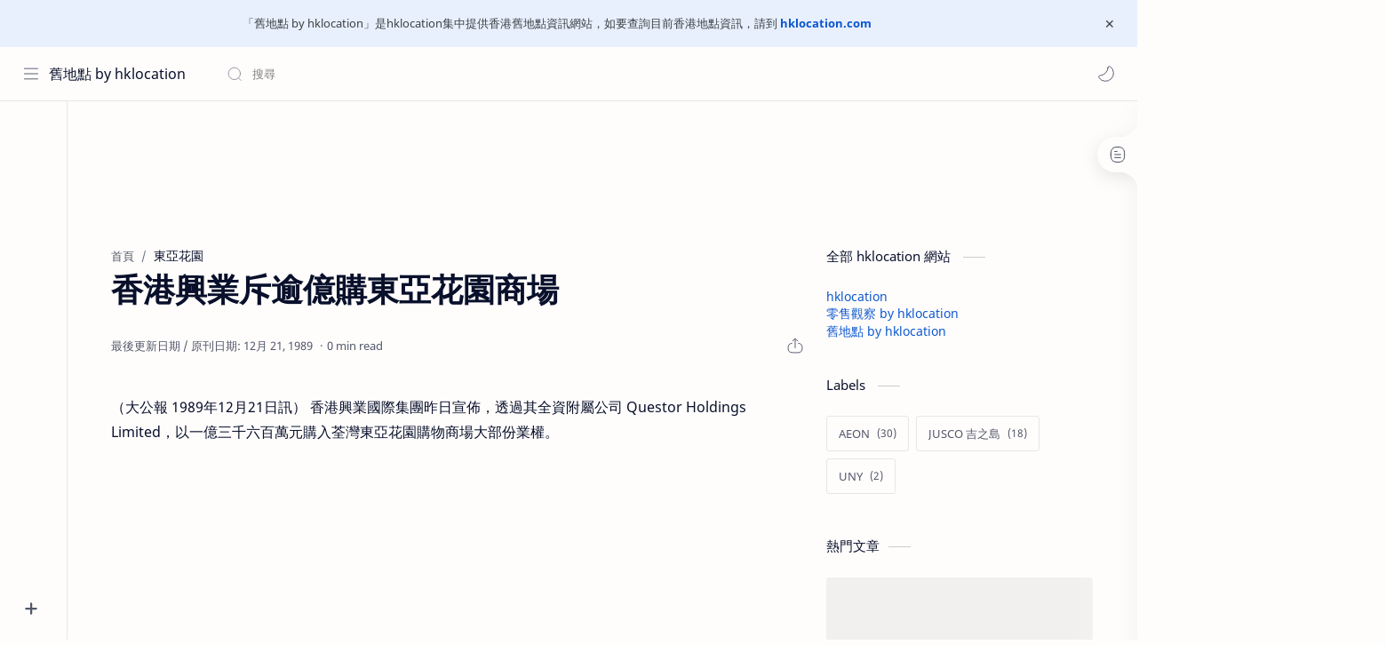

--- FILE ---
content_type: text/html; charset=utf-8
request_url: https://www.google.com/recaptcha/api2/aframe
body_size: 270
content:
<!DOCTYPE HTML><html><head><meta http-equiv="content-type" content="text/html; charset=UTF-8"></head><body><script nonce="KUzcHUzTe8EXHHTKSxk6Kw">/** Anti-fraud and anti-abuse applications only. See google.com/recaptcha */ try{var clients={'sodar':'https://pagead2.googlesyndication.com/pagead/sodar?'};window.addEventListener("message",function(a){try{if(a.source===window.parent){var b=JSON.parse(a.data);var c=clients[b['id']];if(c){var d=document.createElement('img');d.src=c+b['params']+'&rc='+(localStorage.getItem("rc::a")?sessionStorage.getItem("rc::b"):"");window.document.body.appendChild(d);sessionStorage.setItem("rc::e",parseInt(sessionStorage.getItem("rc::e")||0)+1);localStorage.setItem("rc::h",'1769055992365');}}}catch(b){}});window.parent.postMessage("_grecaptcha_ready", "*");}catch(b){}</script></body></html>

--- FILE ---
content_type: text/javascript; charset=UTF-8
request_url: https://old.hklocation.com/feeds/posts/summary/-/%E6%9D%B1%E4%BA%9E%E8%8A%B1%E5%9C%92?alt=json-in-script&orderby=updated&max-results=0&callback=randomRelatedIndex
body_size: 704
content:
// API callback
randomRelatedIndex({"version":"1.0","encoding":"UTF-8","feed":{"xmlns":"http://www.w3.org/2005/Atom","xmlns$openSearch":"http://a9.com/-/spec/opensearchrss/1.0/","xmlns$blogger":"http://schemas.google.com/blogger/2008","xmlns$georss":"http://www.georss.org/georss","xmlns$gd":"http://schemas.google.com/g/2005","xmlns$thr":"http://purl.org/syndication/thread/1.0","id":{"$t":"tag:blogger.com,1999:blog-6013284001640647303"},"updated":{"$t":"2025-05-19T00:28:24.264+08:00"},"category":[{"term":"AEON"},{"term":"JUSCO 吉之島"},{"term":"綜合百貨 (GMS)"},{"term":"Living PLAZA"},{"term":"十元廣場"},{"term":"東亞花園"},{"term":"超級市場"},{"term":"Fashion Walk"},{"term":"UNY"},{"term":"恒隆地產"},{"term":"順利邨"},{"term":"Uniqlo"},{"term":"YATA 一田"},{"term":"山頂廣場"},{"term":"百貨公司"}],"title":{"type":"text","$t":"舊地點 by hklocation"},"subtitle":{"type":"html","$t":""},"link":[{"rel":"http://schemas.google.com/g/2005#feed","type":"application/atom+xml","href":"https:\/\/old.hklocation.com\/feeds\/posts\/summary"},{"rel":"self","type":"application/atom+xml","href":"https:\/\/www.blogger.com\/feeds\/6013284001640647303\/posts\/summary\/-\/%E6%9D%B1%E4%BA%9E%E8%8A%B1%E5%9C%92?alt=json-in-script\u0026max-results=0\u0026orderby=updated"},{"rel":"alternate","type":"text/html","href":"https:\/\/old.hklocation.com\/search\/label\/%E6%9D%B1%E4%BA%9E%E8%8A%B1%E5%9C%92"},{"rel":"hub","href":"http://pubsubhubbub.appspot.com/"}],"author":[{"name":{"$t":"Unknown"},"email":{"$t":"noreply@blogger.com"},"gd$image":{"rel":"http://schemas.google.com/g/2005#thumbnail","width":"16","height":"16","src":"https:\/\/img1.blogblog.com\/img\/b16-rounded.gif"}}],"generator":{"version":"7.00","uri":"http://www.blogger.com","$t":"Blogger"},"openSearch$totalResults":{"$t":"5"},"openSearch$startIndex":{"$t":"1"},"openSearch$itemsPerPage":{"$t":"0"}}});

--- FILE ---
content_type: text/javascript; charset=UTF-8
request_url: https://old.hklocation.com/feeds/posts/summary/-/%E6%9D%B1%E4%BA%9E%E8%8A%B1%E5%9C%92?alt=json-in-script&orderby=updated&start-index=1&max-results=6&callback=showRelatedPost
body_size: 3731
content:
// API callback
showRelatedPost({"version":"1.0","encoding":"UTF-8","feed":{"xmlns":"http://www.w3.org/2005/Atom","xmlns$openSearch":"http://a9.com/-/spec/opensearchrss/1.0/","xmlns$blogger":"http://schemas.google.com/blogger/2008","xmlns$georss":"http://www.georss.org/georss","xmlns$gd":"http://schemas.google.com/g/2005","xmlns$thr":"http://purl.org/syndication/thread/1.0","id":{"$t":"tag:blogger.com,1999:blog-6013284001640647303"},"updated":{"$t":"2025-05-19T00:28:24.264+08:00"},"category":[{"term":"AEON"},{"term":"JUSCO 吉之島"},{"term":"綜合百貨 (GMS)"},{"term":"Living PLAZA"},{"term":"十元廣場"},{"term":"東亞花園"},{"term":"超級市場"},{"term":"Fashion Walk"},{"term":"UNY"},{"term":"恒隆地產"},{"term":"順利邨"},{"term":"Uniqlo"},{"term":"YATA 一田"},{"term":"山頂廣場"},{"term":"百貨公司"}],"title":{"type":"text","$t":"舊地點 by hklocation"},"subtitle":{"type":"html","$t":""},"link":[{"rel":"http://schemas.google.com/g/2005#feed","type":"application/atom+xml","href":"https:\/\/old.hklocation.com\/feeds\/posts\/summary"},{"rel":"self","type":"application/atom+xml","href":"https:\/\/www.blogger.com\/feeds\/6013284001640647303\/posts\/summary\/-\/%E6%9D%B1%E4%BA%9E%E8%8A%B1%E5%9C%92?alt=json-in-script\u0026max-results=6\u0026orderby=updated"},{"rel":"alternate","type":"text/html","href":"https:\/\/old.hklocation.com\/search\/label\/%E6%9D%B1%E4%BA%9E%E8%8A%B1%E5%9C%92"},{"rel":"hub","href":"http://pubsubhubbub.appspot.com/"}],"author":[{"name":{"$t":"Unknown"},"email":{"$t":"noreply@blogger.com"},"gd$image":{"rel":"http://schemas.google.com/g/2005#thumbnail","width":"16","height":"16","src":"https:\/\/img1.blogblog.com\/img\/b16-rounded.gif"}}],"generator":{"version":"7.00","uri":"http://www.blogger.com","$t":"Blogger"},"openSearch$totalResults":{"$t":"5"},"openSearch$startIndex":{"$t":"1"},"openSearch$itemsPerPage":{"$t":"6"},"entry":[{"id":{"$t":"tag:blogger.com,1999:blog-6013284001640647303.post-667040111866950311"},"published":{"$t":"1982-02-17T00:00:00.002+08:00"},"updated":{"$t":"2023-01-02T01:36:35.420+08:00"},"category":[{"scheme":"http://www.blogger.com/atom/ns#","term":"東亞花園"}],"title":{"type":"text","$t":"皇冠車行葵涌陳列室 已遷往荃灣東亞花園"},"summary":{"type":"text","$t":"華僑日報1982年2月17日訊－為配合新界區發展需要，皇冠汽車有限公司現已將葵涌陳列室從葵涌道遷往荃灣德士古道，以提供更完善的銷售服務。\n\n位於德士古道東亞花園商業中心的陳列室，面積二千六百平方呎，用作陳列各系列的豐田私家車及商用車輛；荃灣地鐵支線在六月通車後，交通更為方便，只須數分鐘的時間，便可從西九龍到荃灣。\n皇冠車行董事總經理楊聿彬認為這次搬遷有助公司業務發展，他說：「為適應該區的發展，我們把陳列室前往更大更適中的地方，現在顧客可更方便地到達陳列室，選購或試駕各款豐田汽車。」"},"link":[{"rel":"replies","type":"application/atom+xml","href":"https:\/\/old.hklocation.com\/feeds\/667040111866950311\/comments\/default","title":"發佈留言"},{"rel":"replies","type":"text/html","href":"https:\/\/old.hklocation.com\/1982\/02\/east-asia-gardens-crown-motors.html#comment-form","title":"0 則留言"},{"rel":"edit","type":"application/atom+xml","href":"https:\/\/www.blogger.com\/feeds\/6013284001640647303\/posts\/default\/667040111866950311"},{"rel":"self","type":"application/atom+xml","href":"https:\/\/www.blogger.com\/feeds\/6013284001640647303\/posts\/default\/667040111866950311"},{"rel":"alternate","type":"text/html","href":"https:\/\/old.hklocation.com\/1982\/02\/east-asia-gardens-crown-motors.html","title":"皇冠車行葵涌陳列室 已遷往荃灣東亞花園"}],"author":[{"name":{"$t":"Unknown"},"email":{"$t":"noreply@blogger.com"},"gd$image":{"rel":"http://schemas.google.com/g/2005#thumbnail","width":"16","height":"16","src":"https:\/\/img1.blogblog.com\/img\/b16-rounded.gif"}}],"thr$total":{"$t":"0"}},{"id":{"$t":"tag:blogger.com,1999:blog-6013284001640647303.post-7707882932140040266"},"published":{"$t":"1980-07-18T00:00:00.006+08:00"},"updated":{"$t":"2023-01-02T01:34:22.463+08:00"},"category":[{"scheme":"http://www.blogger.com/atom/ns#","term":"東亞花園"}],"title":{"type":"text","$t":"東亞花園住宅商場 大發樓開始發售"},"summary":{"type":"text","$t":"華僑日報1980年7月18日訊－由本港東亞紡織有限公司地產部於月前推出發售之東亞花園大厦第一座長發樓至今僅餘少量單位，即將售罄。第二座大發樓，定本月十七日上市，大廈位於荃灣德士古道（東亞紗廠舊地）面向大窩口公共屋邨，該廈地庫為停車場，四樓露天花園，五樓至廿五樓為住宅單位，即大發樓及長發樓兩幢樓宇，採獨立建築形式，每層八戶，共計單位三百三十個。\n\n是次上市發售，包括大發樓住宅單位及第一期商場單位，住宅面積與第一期相同，全部為三房一廳及兩房一廳，伙伙三面單邊，面積分六三五方呎及六二O方呎，安裝來路鋁質窗門、窗花、茶色玻璃、廳房柚木地板、浴室全套顏色潔具、冷熱水喉、廚房抽油煙機、煤氣熱水爐、每戶安裝訪客對講機等。商場三層，七萬餘呎，中央冷氣系統，自動扶手電梯四部，雲石鋪砌寬闊樓梯四座，貨運電梯一部，上落方便。（三樓商場，二萬餘呎為英國名廠傢俬公司門市部）商場舖位每呎售價一千四百三十元起，住宅每"},"link":[{"rel":"replies","type":"application/atom+xml","href":"https:\/\/old.hklocation.com\/feeds\/7707882932140040266\/comments\/default","title":"發佈留言"},{"rel":"replies","type":"text/html","href":"https:\/\/old.hklocation.com\/1980\/07\/east-asia-gardens-tai-fat-house-on-sale.html#comment-form","title":"0 則留言"},{"rel":"edit","type":"application/atom+xml","href":"https:\/\/www.blogger.com\/feeds\/6013284001640647303\/posts\/default\/7707882932140040266"},{"rel":"self","type":"application/atom+xml","href":"https:\/\/www.blogger.com\/feeds\/6013284001640647303\/posts\/default\/7707882932140040266"},{"rel":"alternate","type":"text/html","href":"https:\/\/old.hklocation.com\/1980\/07\/east-asia-gardens-tai-fat-house-on-sale.html","title":"東亞花園住宅商場 大發樓開始發售"}],"author":[{"name":{"$t":"Unknown"},"email":{"$t":"noreply@blogger.com"},"gd$image":{"rel":"http://schemas.google.com/g/2005#thumbnail","width":"16","height":"16","src":"https:\/\/img1.blogblog.com\/img\/b16-rounded.gif"}}],"thr$total":{"$t":"0"}},{"id":{"$t":"tag:blogger.com,1999:blog-6013284001640647303.post-5678028724853920265"},"published":{"$t":"1980-03-06T00:00:00.004+08:00"},"updated":{"$t":"2022-12-31T18:35:14.425+08:00"},"category":[{"scheme":"http://www.blogger.com/atom/ns#","term":"東亞花園"}],"title":{"type":"text","$t":"東亞花園大厦 長發樓即日預售 (及商場介紹)"},"summary":{"type":"text","$t":"華僑日報1980年3月6日訊－由本港東亞紡織有限公司地產部興建之「東亞花園」高尚住宅及商業中心綜合大廈，位於荃灣德士古道（大窩口對面東亞紗廠舊址），地盤面積五萬餘平方呎，左鄰地下鐵大窩口車站，四面馬路，交通方便，各綫巴士、小巴、地鐵等四通八達，位置適中，旺中取靜，附近花園、學校、街市、保齡球場、酒樓齊全。\n\n地庫為停車場，地下、二樓、三樓為商場購物中心，四樓為露天花園，五樓至廿五樓，分別興建大發樓、長發樓兩座獨立高級住宅，最具特色的地方，當為四樓全層四萬餘平方呎，設為露天花園，遍種花草樹木，？有兒童遊樂場，羽毛球場等，專供住客作健身休憩。\n\n住宅每層八伙，每戶面積六百餘方呎，共有三百三十六個單位。每座正門分別由兩邊馬路出入與商場電梯絕對分隔，無閒雜人等出入之莽。\n\n地下舖位，樓高十四尺六寸，二樓及三樓商場樓高十二尺六寸，每層面積五萬平方呎，舖位四邊向街，內部公共走廊通道寬闊，地台鋪砌名廠"},"link":[{"rel":"replies","type":"application/atom+xml","href":"https:\/\/old.hklocation.com\/feeds\/5678028724853920265\/comments\/default","title":"發佈留言"},{"rel":"replies","type":"text/html","href":"https:\/\/old.hklocation.com\/1980\/03\/east-asia-gardens-cheung-fat-house.html#comment-form","title":"0 則留言"},{"rel":"edit","type":"application/atom+xml","href":"https:\/\/www.blogger.com\/feeds\/6013284001640647303\/posts\/default\/5678028724853920265"},{"rel":"self","type":"application/atom+xml","href":"https:\/\/www.blogger.com\/feeds\/6013284001640647303\/posts\/default\/5678028724853920265"},{"rel":"alternate","type":"text/html","href":"https:\/\/old.hklocation.com\/1980\/03\/east-asia-gardens-cheung-fat-house.html","title":"東亞花園大厦 長發樓即日預售 (及商場介紹)"}],"author":[{"name":{"$t":"Unknown"},"email":{"$t":"noreply@blogger.com"},"gd$image":{"rel":"http://schemas.google.com/g/2005#thumbnail","width":"16","height":"16","src":"https:\/\/img1.blogblog.com\/img\/b16-rounded.gif"}}],"thr$total":{"$t":"0"}},{"id":{"$t":"tag:blogger.com,1999:blog-6013284001640647303.post-5535710604086708861"},"published":{"$t":"1980-02-10T00:00:00.004+08:00"},"updated":{"$t":"2022-12-31T18:33:52.642+08:00"},"category":[{"scheme":"http://www.blogger.com/atom/ns#","term":"東亞花園"}],"title":{"type":"text","$t":"百達建築公司承建東亞花園大厦工程"},"summary":{"type":"text","$t":"香港工商日報1980年2月10日訊－東亞紗廠自規模宏偉佔地四萬八千平方呎，樓高十四層之屯門新廠開工後，將位於荃灣德士古道近青山道東亞紗廠，佔地近六萬餘呎之舊址，改建為二十四層高級住宅洋樓，地下及二樓為獨特之商場，設計仍由名建築師曹玉麒精心策劃，鍾冰奇工程師主理結構，並由工程快速與質量優美之百達建築工程有限公司承建，二樓商場之三合土工程經已完成。\n\n該新型花園大廈，將於今年三月初開始登記預售，該大廈商場，外牆與公眾地方，均用高級雲石，天台為花園遊樂休憩處，外牆用高級紙皮石，室內所用磁磚，潔具亦採用名廠出品，商場內設有豪華自動電梯八部，並裝建中央冷氣系統，與最新型中心大廈，及其他高級商用樓同樣美觀。現在日趨繁榮之荃灣地區有如此最高尚之商住兩用建築物，誠為置業者之佳音。"},"link":[{"rel":"replies","type":"application/atom+xml","href":"https:\/\/old.hklocation.com\/feeds\/5535710604086708861\/comments\/default","title":"發佈留言"},{"rel":"replies","type":"text/html","href":"https:\/\/old.hklocation.com\/1980\/02\/east-asia-gardens-main-contractor.html#comment-form","title":"0 則留言"},{"rel":"edit","type":"application/atom+xml","href":"https:\/\/www.blogger.com\/feeds\/6013284001640647303\/posts\/default\/5535710604086708861"},{"rel":"self","type":"application/atom+xml","href":"https:\/\/www.blogger.com\/feeds\/6013284001640647303\/posts\/default\/5535710604086708861"},{"rel":"alternate","type":"text/html","href":"https:\/\/old.hklocation.com\/1980\/02\/east-asia-gardens-main-contractor.html","title":"百達建築公司承建東亞花園大厦工程"}],"author":[{"name":{"$t":"Unknown"},"email":{"$t":"noreply@blogger.com"},"gd$image":{"rel":"http://schemas.google.com/g/2005#thumbnail","width":"16","height":"16","src":"https:\/\/img1.blogblog.com\/img\/b16-rounded.gif"}}],"thr$total":{"$t":"0"}},{"id":{"$t":"tag:blogger.com,1999:blog-6013284001640647303.post-1526602504990059455"},"published":{"$t":"1989-12-21T00:00:00.005+08:00"},"updated":{"$t":"2022-12-31T18:21:21.621+08:00"},"category":[{"scheme":"http://www.blogger.com/atom/ns#","term":"東亞花園"}],"title":{"type":"text","$t":"香港興業斥逾億購東亞花園商場"},"summary":{"type":"text","$t":"（大公報 1989年12月21日訊） 香港興業國際集團昨日宣佈，透過其全資附屬公司 Questor Holdings Limited，以一億三千六百萬元購入荃灣東亞花園購物商場大部份業權。"},"link":[{"rel":"replies","type":"application/atom+xml","href":"https:\/\/old.hklocation.com\/feeds\/1526602504990059455\/comments\/default","title":"發佈留言"},{"rel":"replies","type":"text/html","href":"https:\/\/old.hklocation.com\/1989\/12\/hkri-east-asia-gardens.html#comment-form","title":"0 則留言"},{"rel":"edit","type":"application/atom+xml","href":"https:\/\/www.blogger.com\/feeds\/6013284001640647303\/posts\/default\/1526602504990059455"},{"rel":"self","type":"application/atom+xml","href":"https:\/\/www.blogger.com\/feeds\/6013284001640647303\/posts\/default\/1526602504990059455"},{"rel":"alternate","type":"text/html","href":"https:\/\/old.hklocation.com\/1989\/12\/hkri-east-asia-gardens.html","title":"香港興業斥逾億購東亞花園商場"}],"author":[{"name":{"$t":"Unknown"},"email":{"$t":"noreply@blogger.com"},"gd$image":{"rel":"http://schemas.google.com/g/2005#thumbnail","width":"16","height":"16","src":"https:\/\/img1.blogblog.com\/img\/b16-rounded.gif"}}],"thr$total":{"$t":"0"}}]}});